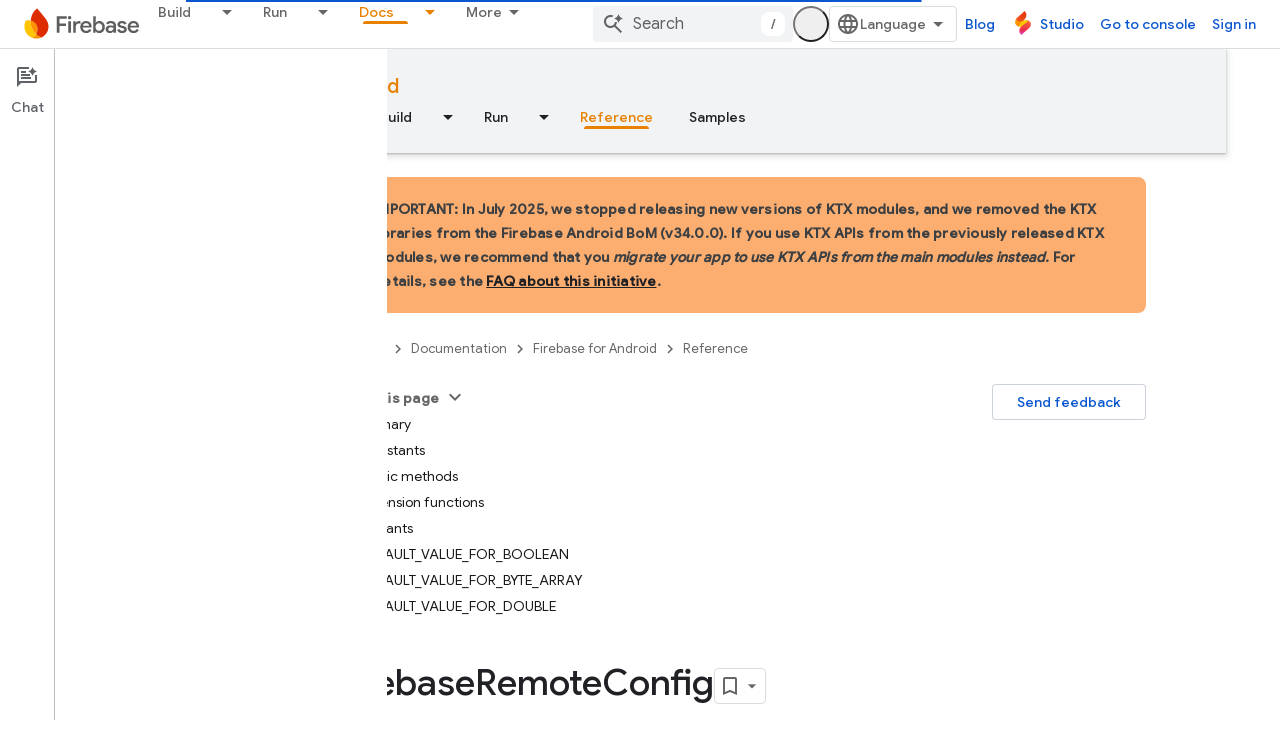

--- FILE ---
content_type: text/html; charset=UTF-8
request_url: https://feedback-pa.clients6.google.com/static/proxy.html?usegapi=1&jsh=m%3B%2F_%2Fscs%2Fabc-static%2F_%2Fjs%2Fk%3Dgapi.lb.en.2kN9-TZiXrM.O%2Fd%3D1%2Frs%3DAHpOoo_B4hu0FeWRuWHfxnZ3V0WubwN7Qw%2Fm%3D__features__
body_size: 78
content:
<!DOCTYPE html>
<html>
<head>
<title></title>
<meta http-equiv="X-UA-Compatible" content="IE=edge" />
<script type="text/javascript" nonce="-DcJfLu4EiknJ1Wz8nLRew">
  window['startup'] = function() {
    googleapis.server.init();
  };
</script>
<script type="text/javascript"
  src="https://apis.google.com/js/googleapis.proxy.js?onload=startup" async
  defer nonce="-DcJfLu4EiknJ1Wz8nLRew"></script>
</head>
<body>
</body>
</html>


--- FILE ---
content_type: text/javascript
request_url: https://www.gstatic.com/devrel-devsite/prod/v3df8aae39978de8281d519c083a1ff09816fe422ab8f1bf9f8e360a62fb9949d/firebase/js/devsite_devsite_callout_notification_module.js
body_size: -866
content:
(function(_ds){var window=this;try{customElements.define("devsite-callout-notification",_ds.hQ)}catch(a){console.warn("Unrecognized DevSite custom element - DevsiteCalloutNotification",a)};})(_ds_www);
